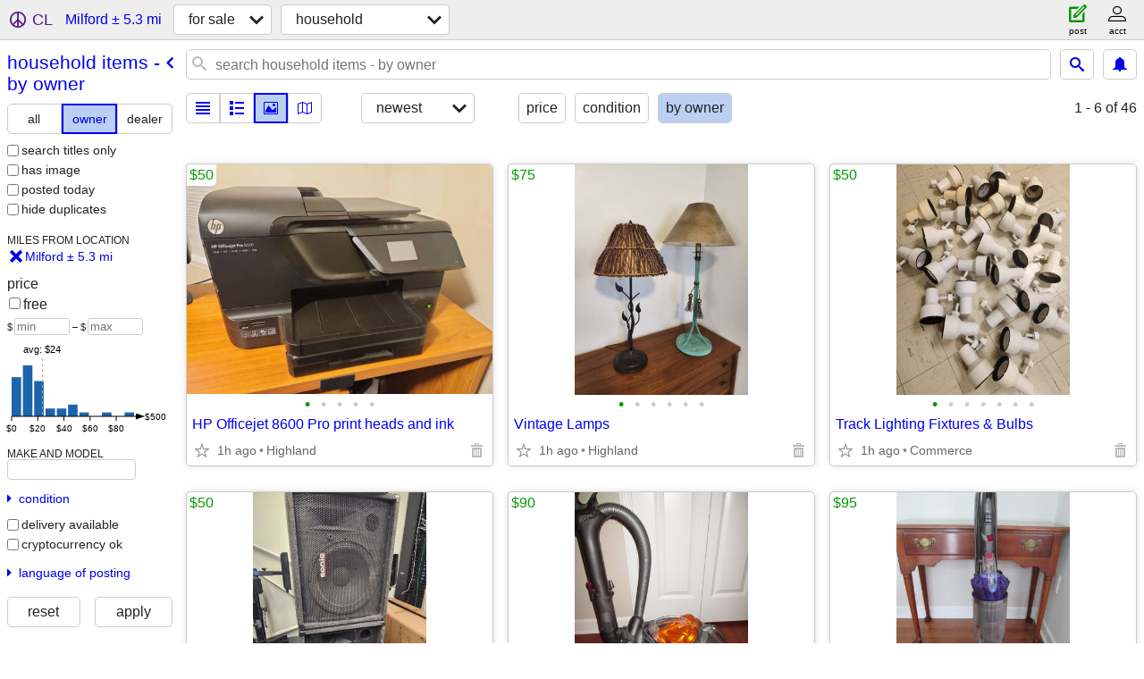

--- FILE ---
content_type: text/html; charset=utf-8
request_url: https://annarbor.craigslist.org/search/milford-mi/hsa?purveyor=owner
body_size: 8897
content:
<!DOCTYPE html>
<html>
<head>
    
	<meta charset="UTF-8">
	<meta http-equiv="X-UA-Compatible" content="IE=Edge">
	<meta name="viewport" content="width=device-width,initial-scale=1">
	<meta property="og:site_name" content="craigslist">
	<meta name="twitter:card" content="preview">
	<meta property="og:title" content="Household Items For Sale By Owner near Milford, MI - craigslist">
	<meta name="description" content="Household Items For Sale By Owner near Milford, MI - craigslist">
	<meta property="og:description" content="Household Items For Sale By Owner near Milford, MI - craigslist">
	<meta property="og:url" content="https://annarbor.craigslist.org/search/milford-mi/hsa?purveyor=owner">
	<title>Household Items For Sale By Owner near Milford, MI - craigslist</title>
	<link rel="canonical" href="https://annarbor.craigslist.org/search/milford-mi/hsa?purveyor=owner">
	<link rel="alternate" href="https://annarbor.craigslist.org/search/milford-mi/hsa?purveyor=owner" hreflang="x-default">



    <link rel="icon" href="/favicon.ico" id="favicon" />

<script type="application/ld+json" id="ld_searchpage_data" >
    {"breadcrumb":{"itemListElement":[{"position":1,"name":"annarbor.craigslist.org","@type":"ListItem","item":"https://annarbor.craigslist.org"},{"item":"https://annarbor.craigslist.org/search/milford-mi/sss","@type":"ListItem","position":2,"name":"for sale"},{"position":3,"name":"household items - by owner","item":"https://annarbor.craigslist.org/search/milford-mi/hsa?purveyor=owner","@type":"ListItem"}],"@context":"https://schema.org","@type":"BreadcrumbList"},"contentLocation":{"@type":"City","containedIn":{"@type":"State","name":"MI"},"name":"Milford"},"description":"Household Items For Sale By Owner in Milford, MI","@type":"SearchResultsPage","@context":"https://schema.org"}
</script>


<script type="application/ld+json" id="ld_searchpage_results" >
    {"itemListElement":[{"@type":"ListItem","item":{"@context":"http://schema.org","image":["https://images.craigslist.org/01010_1XFglp2Y7ZJ_0CI0t2_600x450.jpg","https://images.craigslist.org/01515_dGmAmmFoj7T_0CI0t2_600x450.jpg","https://images.craigslist.org/00j0j_hSRgMu8vJjp_0CI0t2_600x450.jpg","https://images.craigslist.org/00u0u_iapwMnC6MZV_0t20CI_600x450.jpg","https://images.craigslist.org/00606_1casHqSNN8t_0CI0t2_600x450.jpg"],"name":"HP Officejet 8600 Pro print heads and ink","offers":{"@type":"Offer","priceCurrency":"USD","availableAtOrFrom":{"geo":{"@type":"GeoCoordinates","longitude":-83.5891324375887,"latitude":42.6545145627554},"address":{"postalCode":"","streetAddress":"","addressLocality":"Highland","addressCountry":"","@type":"PostalAddress","addressRegion":"MI"},"@type":"Place"},"price":"50.00"},"@type":"Product","description":""},"position":"0"},{"@type":"ListItem","item":{"@type":"Product","description":"","offers":{"price":"75.00","availableAtOrFrom":{"geo":{"@type":"GeoCoordinates","longitude":-83.5891324375887,"latitude":42.6545145627554},"@type":"Place","address":{"addressRegion":"MI","@type":"PostalAddress","addressCountry":"","addressLocality":"Highland","streetAddress":"","postalCode":""}},"priceCurrency":"USD","@type":"Offer"},"name":"Vintage Lamps","@context":"http://schema.org","image":["https://images.craigslist.org/00S0S_eSrEkVVsAVw_0t20CI_600x450.jpg","https://images.craigslist.org/00L0L_eDaz5JldQyV_0CI0t2_600x450.jpg","https://images.craigslist.org/00w0w_1ZShZ1Fq10N_0t20CI_600x450.jpg","https://images.craigslist.org/00H0H_edT77pqlDBw_0t20CI_600x450.jpg","https://images.craigslist.org/00l0l_gFAMcSqpDC5_0t20CI_600x450.jpg","https://images.craigslist.org/00W0W_hy9XGtZBTWj_0t20CI_600x450.jpg"]},"position":"1"},{"position":"2","item":{"offers":{"price":"50.00","availableAtOrFrom":{"@type":"Place","address":{"@type":"PostalAddress","addressRegion":"MI","postalCode":"","streetAddress":"","addressLocality":"Highland","addressCountry":""},"geo":{"longitude":-83.5891324375887,"latitude":42.6545145627554,"@type":"GeoCoordinates"}},"priceCurrency":"USD","@type":"Offer"},"description":"","@type":"Product","image":["https://images.craigslist.org/00202_7WUJRT4HFlo_0t20CI_600x450.jpg","https://images.craigslist.org/00202_250RcEz5gxP_0t20CI_600x450.jpg","https://images.craigslist.org/00808_gSgato2CmrA_0t20CI_600x450.jpg","https://images.craigslist.org/00J0J_8JSazjNNIl1_0t20CI_600x450.jpg","https://images.craigslist.org/00n0n_6GMvDKhKGhb_0t20CI_600x450.jpg","https://images.craigslist.org/00q0q_cuwX8Dk6nY4_0t20CI_600x450.jpg","https://images.craigslist.org/00Z0Z_5HWR7NsZiLh_0t20CI_600x450.jpg"],"@context":"http://schema.org","name":"Track Lighting Fixtures & Bulbs"},"@type":"ListItem"},{"@type":"ListItem","item":{"offers":{"priceCurrency":"USD","@type":"Offer","availableAtOrFrom":{"geo":{"@type":"GeoCoordinates","latitude":42.6545145627554,"longitude":-83.5891324375887},"address":{"@type":"PostalAddress","addressRegion":"MI","postalCode":"","streetAddress":"","addressCountry":"","addressLocality":"Highland"},"@type":"Place"},"price":"50.00"},"description":"","@type":"Product","name":"Sonic Music Amplifier Monitors (2)","@context":"http://schema.org","image":["https://images.craigslist.org/00j0j_gUmJDZPfQG0_0t20CI_600x450.jpg","https://images.craigslist.org/00F0F_a3KpjMwdv05_0t20CI_600x450.jpg","https://images.craigslist.org/00S0S_fvx0vp0I0Sf_0t20CI_600x450.jpg","https://images.craigslist.org/00n0n_lHZwExyzzL7_0t20CI_600x450.jpg"]},"position":"3"},{"position":"4","@type":"ListItem","item":{"image":["https://images.craigslist.org/00M0M_k2GVobFemR3_0lM0t2_600x450.jpg","https://images.craigslist.org/00J0J_BUBiTo5VAN_0CI0t2_600x450.jpg","https://images.craigslist.org/00M0M_18Fja7rbatY_0CI0t2_600x450.jpg","https://images.craigslist.org/01111_4OAhL3U8Zj6_0t20CI_600x450.jpg","https://images.craigslist.org/00O0O_f180ouQyb66_0CI0t2_600x450.jpg"],"@context":"http://schema.org","name":"Dyson Canister Vacuum","@type":"Product","description":"","offers":{"priceCurrency":"USD","@type":"Offer","price":"90.00","availableAtOrFrom":{"@type":"Place","address":{"postalCode":"","addressCountry":"","addressLocality":"New Hudson","streetAddress":"","@type":"PostalAddress","addressRegion":"MI"},"geo":{"@type":"GeoCoordinates","latitude":42.511930577698,"longitude":-83.6160431193089}}}}},{"item":{"description":"","@type":"Product","offers":{"priceCurrency":"USD","@type":"Offer","availableAtOrFrom":{"geo":{"@type":"GeoCoordinates","longitude":-83.615824822389,"latitude":42.5225858738134},"address":{"addressRegion":"MI","@type":"PostalAddress","streetAddress":"","addressCountry":"","addressLocality":"New Hudson","postalCode":""},"@type":"Place"},"price":"95.00"},"name":"Dyson Ball Animal Vacuum - Clean","@context":"http://schema.org","image":["https://images.craigslist.org/00M0M_bHLtT0tSRjP_0lM0t2_600x450.jpg","https://images.craigslist.org/00r0r_9r9xhU4PxU_0CI0t2_600x450.jpg","https://images.craigslist.org/00N0N_d326F7wWFfe_0lM0t2_600x450.jpg","https://images.craigslist.org/00O0O_hGp5l5fqoPL_0lM0t2_600x450.jpg","https://images.craigslist.org/00E0E_ehP3gu16t0O_0lM0t2_600x450.jpg"]},"@type":"ListItem","position":"5"},{"@type":"ListItem","item":{"name":"Carpet Cleaner","@context":"http://schema.org","image":["https://images.craigslist.org/00G0G_4ohmaY4Ik7g_0lM0t2_600x450.jpg","https://images.craigslist.org/00V0V_fnOam8LTiZ0_0CI0t2_600x450.jpg","https://images.craigslist.org/00D0D_sezRWqzgai_0lM0t2_600x450.jpg","https://images.craigslist.org/00r0r_KKoCTO6HQt_0lM0t2_600x450.jpg","https://images.craigslist.org/00R0R_hHQKVEbvA4E_0CI0t2_600x450.jpg","https://images.craigslist.org/00Z0Z_Ms0A0HlVhm_0lM0t2_600x450.jpg"],"description":"","@type":"Product","offers":{"availableAtOrFrom":{"@type":"Place","address":{"addressRegion":"MI","@type":"PostalAddress","streetAddress":"","addressLocality":"New Hudson","addressCountry":"","postalCode":""},"geo":{"latitude":42.5226987464991,"longitude":-83.6162574055243,"@type":"GeoCoordinates"}},"price":"20.00","@type":"Offer","priceCurrency":"USD"}},"position":"6"},{"item":{"offers":{"priceCurrency":"USD","@type":"Offer","price":"20.00","availableAtOrFrom":{"geo":{"@type":"GeoCoordinates","longitude":-83.5923971511051,"latitude":42.5757999019911},"address":{"addressLocality":"Milford","addressCountry":"","streetAddress":"","postalCode":"","addressRegion":"MI","@type":"PostalAddress"},"@type":"Place"}},"@type":"Product","description":"","@context":"http://schema.org","image":["https://images.craigslist.org/00707_iIKJiIDXD8j_0CI0t2_600x450.jpg","https://images.craigslist.org/00202_66EPf6xNfur_0uY0ej_600x450.jpg"],"name":"Bag sealer"},"@type":"ListItem","position":"7"},{"item":{"image":["https://images.craigslist.org/00B0B_7phMWAn1iPj_0CI0t2_600x450.jpg","https://images.craigslist.org/00j0j_bnxZVmTTVTS_0t20CI_600x450.jpg"],"@context":"http://schema.org","name":"Collectors plates","offers":{"price":"20.00","availableAtOrFrom":{"@type":"Place","address":{"streetAddress":"","addressCountry":"","addressLocality":"Milford","postalCode":"","addressRegion":"MI","@type":"PostalAddress"},"geo":{"latitude":42.5757999019911,"longitude":-83.5923971511051,"@type":"GeoCoordinates"}},"priceCurrency":"USD","@type":"Offer"},"description":"","@type":"Product"},"@type":"ListItem","position":"8"},{"@type":"ListItem","item":{"description":"","@type":"Product","offers":{"priceCurrency":"USD","@type":"Offer","availableAtOrFrom":{"geo":{"@type":"GeoCoordinates","longitude":-83.5923971511051,"latitude":42.5757999019911},"@type":"Place","address":{"streetAddress":"","addressLocality":"Milford","addressCountry":"","postalCode":"","addressRegion":"MI","@type":"PostalAddress"}},"price":"10.00"},"@context":"http://schema.org","image":["https://images.craigslist.org/00e0e_1atiZqJ4EQ7_0dq0t2_600x450.jpg"],"name":"Bakeware"},"position":"9"},{"position":"10","item":{"@type":"Product","description":"","offers":{"priceCurrency":"USD","@type":"Offer","price":"15.00","availableAtOrFrom":{"address":{"postalCode":"","streetAddress":"","addressLocality":"Milford","addressCountry":"","@type":"PostalAddress","addressRegion":"MI"},"@type":"Place","geo":{"latitude":42.5757999019911,"longitude":-83.5923971511051,"@type":"GeoCoordinates"}}},"@context":"http://schema.org","image":["https://images.craigslist.org/00D0D_74zKe83LDOv_0t20CI_600x450.jpg","https://images.craigslist.org/01717_5QLGg6B5Htp_0t20CI_600x450.jpg","https://images.craigslist.org/00V0V_fbwSOGZNSwK_0t20CI_600x450.jpg"],"name":"Food protecter server"},"@type":"ListItem"},{"position":"11","item":{"name":"Cookie pro","@context":"http://schema.org","image":["https://images.craigslist.org/00i0i_jonpCANdgGz_0dq0t2_600x450.jpg"],"description":"","@type":"Product","offers":{"priceCurrency":"USD","@type":"Offer","availableAtOrFrom":{"@type":"Place","address":{"@type":"PostalAddress","addressRegion":"MI","postalCode":"","addressLocality":"Milford","addressCountry":"","streetAddress":""},"geo":{"@type":"GeoCoordinates","longitude":-83.5923971511051,"latitude":42.5757999019911}},"price":"5.00"}},"@type":"ListItem"},{"@type":"ListItem","item":{"name":"Muffin tins  1 mini 1 large","image":["https://images.craigslist.org/00s0s_1CH3qwdRIvs_0t20CI_600x450.jpg"],"@context":"http://schema.org","offers":{"price":"5.00","availableAtOrFrom":{"address":{"addressRegion":"MI","@type":"PostalAddress","streetAddress":"","addressLocality":"Milford","addressCountry":"","postalCode":""},"@type":"Place","geo":{"latitude":42.5757999019911,"longitude":-83.5923971511051,"@type":"GeoCoordinates"}},"@type":"Offer","priceCurrency":"USD"},"description":"","@type":"Product"},"position":"12"},{"item":{"name":"Holder for plates a flatware","@context":"http://schema.org","image":["https://images.craigslist.org/00R0R_iovgDUSi8xF_0CI0t2_600x450.jpg","https://images.craigslist.org/01010_5BbQWCDnhlU_0t20CI_600x450.jpg"],"description":"","@type":"Product","offers":{"priceCurrency":"USD","@type":"Offer","availableAtOrFrom":{"@type":"Place","address":{"postalCode":"","streetAddress":"","addressCountry":"","addressLocality":"Milford","@type":"PostalAddress","addressRegion":"MI"},"geo":{"@type":"GeoCoordinates","latitude":42.5757999019911,"longitude":-83.5923971511051}},"price":"10.00"}},"@type":"ListItem","position":"13"},{"item":{"name":"Cupcake holder","image":["https://images.craigslist.org/00808_8JWp1LLcTkN_0dq0t2_600x450.jpg"],"@context":"http://schema.org","offers":{"price":"5.00","availableAtOrFrom":{"address":{"addressRegion":"MI","@type":"PostalAddress","addressCountry":"","addressLocality":"Milford","streetAddress":"","postalCode":""},"@type":"Place","geo":{"@type":"GeoCoordinates","latitude":42.5757999019911,"longitude":-83.5923971511051}},"@type":"Offer","priceCurrency":"USD"},"@type":"Product","description":""},"@type":"ListItem","position":"14"},{"position":"15","@type":"ListItem","item":{"@type":"Product","description":"","offers":{"@type":"Offer","priceCurrency":"USD","availableAtOrFrom":{"address":{"@type":"PostalAddress","addressRegion":"MI","postalCode":"","addressLocality":"Wixom","addressCountry":"","streetAddress":""},"@type":"Place","geo":{"longitude":-83.5765989858209,"latitude":42.5232178462614,"@type":"GeoCoordinates"}},"price":"40.00"},"@context":"http://schema.org","image":["https://images.craigslist.org/00G0G_amqaJiOxIno_0CI0pE_600x450.jpg","https://images.craigslist.org/00Z0Z_73gDIZQcExw_0CI0pE_600x450.jpg","https://images.craigslist.org/01414_66dOVHfBMwa_0CI0pE_600x450.jpg","https://images.craigslist.org/00O0O_d6OxEIgMvEs_0CI0pE_600x450.jpg","https://images.craigslist.org/00D0D_igFacra30tu_0t20CI_600x450.jpg","https://images.craigslist.org/01414_lydooivNq9_0t20CI_600x450.jpg","https://images.craigslist.org/00s0s_1OuNkOKsgnh_0t20CI_600x450.jpg"],"name":"ARSTAR 19 x 19 x 8.5 Brand New Bathroom Sink with 4” Centerset"}},{"@type":"ListItem","item":{"name":"HUGE Round  Bucket","image":["https://images.craigslist.org/00I0I_hQxBEeTEY8O_0t20CI_600x450.jpg"],"@context":"http://schema.org","description":"","@type":"Product","offers":{"@type":"Offer","priceCurrency":"USD","availableAtOrFrom":{"address":{"addressRegion":"MI","@type":"PostalAddress","streetAddress":"","addressCountry":"","addressLocality":"Milford","postalCode":""},"@type":"Place","geo":{"latitude":42.6020001160455,"longitude":-83.6508021769065,"@type":"GeoCoordinates"}},"price":"10.00"}},"position":"16"},{"position":"17","item":{"name":"Light Bulb Remover","@context":"http://schema.org","image":["https://images.craigslist.org/00000_8CcWo5pmAVF_0qk0jK_600x450.jpg"],"description":"","@type":"Product","offers":{"priceCurrency":"USD","@type":"Offer","availableAtOrFrom":{"geo":{"longitude":-83.6508021769065,"latitude":42.6020001160455,"@type":"GeoCoordinates"},"@type":"Place","address":{"addressRegion":"MI","@type":"PostalAddress","addressCountry":"","addressLocality":"Milford","streetAddress":"","postalCode":""}},"price":"7.00"}},"@type":"ListItem"},{"position":"18","item":{"description":"","@type":"Product","offers":{"priceCurrency":"USD","@type":"Offer","availableAtOrFrom":{"geo":{"latitude":42.6020001160455,"longitude":-83.6508021769065,"@type":"GeoCoordinates"},"address":{"addressRegion":"MI","@type":"PostalAddress","addressCountry":"","addressLocality":"Milford","streetAddress":"","postalCode":""},"@type":"Place"},"price":"250.00"},"image":["https://images.craigslist.org/00O0O_9yUgK3PnH47_0CI0t2_600x450.jpg"],"@context":"http://schema.org","name":"Wool Oriental Rug 5' x 8'"},"@type":"ListItem"},{"@type":"ListItem","item":{"@context":"http://schema.org","image":["https://images.craigslist.org/00M0M_fvx2TGsIziN_0wv0on_600x450.jpg","https://images.craigslist.org/00s0s_lAt6pgIOuKG_0lM0t2_600x450.jpg","https://images.craigslist.org/01515_ieyBU4ReUkg_0ww0oo_600x450.jpg"],"name":"Lazy Susan 5 AC Extension Outlet","description":"","@type":"Product","offers":{"availableAtOrFrom":{"geo":{"latitude":42.6020001160455,"longitude":-83.6508021769065,"@type":"GeoCoordinates"},"address":{"@type":"PostalAddress","addressRegion":"MI","postalCode":"","addressCountry":"","addressLocality":"Milford","streetAddress":""},"@type":"Place"},"price":"20.00","priceCurrency":"USD","@type":"Offer"}},"position":"19"},{"position":"20","item":{"description":"","@type":"Product","offers":{"priceCurrency":"USD","@type":"Offer","availableAtOrFrom":{"@type":"Place","address":{"addressRegion":"MI","@type":"PostalAddress","streetAddress":"","addressCountry":"","addressLocality":"Milford","postalCode":""},"geo":{"@type":"GeoCoordinates","latitude":42.6020001160455,"longitude":-83.6508021769065}},"price":"40.00"},"@context":"http://schema.org","image":["https://images.craigslist.org/00c0c_2tuKepbGz3_0lM0t2_600x450.jpg","https://images.craigslist.org/00404_er3WaoJqg7j_0lM0t2_600x450.jpg","https://images.craigslist.org/00X0X_4EDc9OHT0Q9_0lM0t2_600x450.jpg","https://images.craigslist.org/00j0j_dZOsU5Si5cy_0lM0t2_600x450.jpg"],"name":"Faux floral spray"},"@type":"ListItem"},{"position":"21","@type":"ListItem","item":{"name":"Vintage Packerware Chip and Dip Bowl","@context":"http://schema.org","image":["https://images.craigslist.org/00N0N_eL650SjPFv3_04d04d_600x450.jpg","https://images.craigslist.org/01515_fLdtp2GjA0M_04c04c_600x450.jpg","https://images.craigslist.org/00909_3tYjODEGKhF_04d04d_600x450.jpg","https://images.craigslist.org/00000_2Vhg4dvQ7Cf_04d04d_600x450.jpg"],"@type":"Product","description":"","offers":{"priceCurrency":"USD","@type":"Offer","availableAtOrFrom":{"@type":"Place","address":{"addressCountry":"","addressLocality":"Milford","streetAddress":"","postalCode":"","addressRegion":"MI","@type":"PostalAddress"},"geo":{"longitude":-83.5923971511051,"latitude":42.5757999019911,"@type":"GeoCoordinates"}},"price":"15.00"}}},{"@type":"ListItem","item":{"@type":"Product","description":"","offers":{"price":"15.00","availableAtOrFrom":{"address":{"postalCode":"","addressLocality":"Milford","addressCountry":"","streetAddress":"","@type":"PostalAddress","addressRegion":"MI"},"@type":"Place","geo":{"@type":"GeoCoordinates","latitude":42.5757999019911,"longitude":-83.5923971511051}},"priceCurrency":"USD","@type":"Offer"},"name":"Oversized Beaded Serving Platters (NEW)","@context":"http://schema.org","image":["https://images.craigslist.org/00h0h_hRtgWideKon_0fu08I_600x450.jpg","https://images.craigslist.org/00F0F_lY9AcvZ8vde_0fu08I_600x450.jpg","https://images.craigslist.org/00J0J_gK2Is5VZsfi_0fu08I_600x450.jpg","https://images.craigslist.org/01313_gSoKjmjE7kG_0fu08I_600x450.jpg","https://images.craigslist.org/00n0n_jHAQNiMEaNY_0fu08I_600x450.jpg"]},"position":"22"},{"position":"23","item":{"offers":{"availableAtOrFrom":{"geo":{"longitude":-83.5923971511051,"latitude":42.5757999019911,"@type":"GeoCoordinates"},"@type":"Place","address":{"streetAddress":"","addressLocality":"Milford","addressCountry":"","postalCode":"","addressRegion":"MI","@type":"PostalAddress"}},"price":"30.00","@type":"Offer","priceCurrency":"USD"},"@type":"Product","description":"","name":"Pampered Chef Mixing Bowl","image":["https://images.craigslist.org/00000_c6wZMpUpMgw_08I0fu_600x450.jpg","https://images.craigslist.org/00A0A_bDO9gHVLPIO_08I0fu_600x450.jpg","https://images.craigslist.org/00v0v_8FgIfQesGeW_08I0fu_600x450.jpg","https://images.craigslist.org/00I0I_bopWLFpgpgu_08I0fu_600x450.jpg"],"@context":"http://schema.org"},"@type":"ListItem"},{"item":{"offers":{"priceCurrency":"USD","@type":"Offer","price":"15.00","availableAtOrFrom":{"geo":{"@type":"GeoCoordinates","latitude":42.5757999019911,"longitude":-83.5923971511051},"address":{"addressLocality":"Milford","addressCountry":"","streetAddress":"","postalCode":"","addressRegion":"MI","@type":"PostalAddress"},"@type":"Place"}},"@type":"Product","description":"","name":"Mini Crocks","image":["https://images.craigslist.org/00D0D_ELCtLgz6k7_08I0fu_600x450.jpg","https://images.craigslist.org/00505_epu8xtSRffU_08I0fu_600x450.jpg"],"@context":"http://schema.org"},"@type":"ListItem","position":"24"},{"position":"25","@type":"ListItem","item":{"image":["https://images.craigslist.org/00A0A_el7mN8Dymfa_08I0fu_600x450.jpg"],"@context":"http://schema.org","name":"Kool-Aid Pitcher","offers":{"priceCurrency":"USD","@type":"Offer","price":"15.00","availableAtOrFrom":{"geo":{"@type":"GeoCoordinates","latitude":42.5757999019911,"longitude":-83.5923971511051},"address":{"@type":"PostalAddress","addressRegion":"MI","postalCode":"","streetAddress":"","addressCountry":"","addressLocality":"Milford"},"@type":"Place"}},"description":"","@type":"Product"}},{"@type":"ListItem","item":{"image":["https://images.craigslist.org/00h0h_gPBrGhHfVu8_08I0fu_600x450.jpg","https://images.craigslist.org/00z0z_fXU8o25Bd3l_08I0fu_600x450.jpg"],"@context":"http://schema.org","name":"Egg Dishes (NEW)","offers":{"availableAtOrFrom":{"@type":"Place","address":{"@type":"PostalAddress","addressRegion":"MI","postalCode":"","addressLocality":"Milford","addressCountry":"","streetAddress":""},"geo":{"@type":"GeoCoordinates","latitude":42.5757999019911,"longitude":-83.5923971511051}},"price":"7.00","@type":"Offer","priceCurrency":"USD"},"description":"","@type":"Product"},"position":"26"},{"item":{"@type":"Product","description":"","offers":{"priceCurrency":"USD","@type":"Offer","price":"30.00","availableAtOrFrom":{"geo":{"latitude":42.5757999019911,"longitude":-83.5923971511051,"@type":"GeoCoordinates"},"address":{"streetAddress":"","addressCountry":"","addressLocality":"Milford","postalCode":"","addressRegion":"MI","@type":"PostalAddress"},"@type":"Place"}},"@context":"http://schema.org","image":["https://images.craigslist.org/00r0r_hBNlcBRcnMl_04d04d_600x450.jpg","https://images.craigslist.org/00000_du6rUW8aOQw_04d04d_600x450.jpg","https://images.craigslist.org/00Z0Z_86hBr3moYdl_04d04d_600x450.jpg"],"name":"Marble Based Cheese Dome"},"@type":"ListItem","position":"27"},{"position":"28","@type":"ListItem","item":{"image":["https://images.craigslist.org/00b0b_cZEsVWRa1Lf_0fu0nS_600x450.jpg","https://images.craigslist.org/00o0o_dvLe4A524mm_0rv0fu_600x450.jpg","https://images.craigslist.org/00T0T_9QMY3gQEwaI_0rv0fu_600x450.jpg","https://images.craigslist.org/00m0m_3HVNulbi7ee_0fu0ij_600x450.jpg","https://images.craigslist.org/00t0t_a5Fulcv6JsA_0fu0oX_600x450.jpg","https://images.craigslist.org/00b0b_OJRi6TX6L3_0rv0fu_600x450.jpg","https://images.craigslist.org/00I0I_jday0Hu2EAf_0fu0rv_600x450.jpg"],"@context":"http://schema.org","name":"Umbra Drying Rack w/Mat","description":"","@type":"Product","offers":{"price":"10.00","availableAtOrFrom":{"geo":{"longitude":-83.5923971511051,"latitude":42.5757999019911,"@type":"GeoCoordinates"},"@type":"Place","address":{"addressRegion":"MI","@type":"PostalAddress","streetAddress":"","addressLocality":"Milford","addressCountry":"","postalCode":""}},"@type":"Offer","priceCurrency":"USD"}}},{"position":"29","@type":"ListItem","item":{"@context":"http://schema.org","image":["https://images.craigslist.org/00G0G_eRN3b2Vo8Xh_0fu08I_600x450.jpg","https://images.craigslist.org/00H0H_7FRvbSFVvxO_0eP08I_600x450.jpg","https://images.craigslist.org/00m0m_ikSJMW5MfYJ_0fu08I_600x450.jpg","https://images.craigslist.org/00J0J_dDdBRy8HECH_0fu08I_600x450.jpg","https://images.craigslist.org/00C0C_4sXyTE2z5Fm_0fu08I_600x450.jpg","https://images.craigslist.org/00I0I_klgBGYNo8NC_0fu08I_600x450.jpg","https://images.craigslist.org/00303_lsbFJ9NgPtt_0fu08I_600x450.jpg","https://images.craigslist.org/00v0v_jLvZesG28R6_0fu08I_600x450.jpg","https://images.craigslist.org/00m0m_cqcutfSr0IO_08I0fu_600x450.jpg","https://images.craigslist.org/00P0P_59sYypleT7H_0dG0oj_600x450.jpg"],"name":"Nikko Christmas Dishes","offers":{"priceCurrency":"USD","@type":"Offer","price":"500.00","availableAtOrFrom":{"address":{"@type":"PostalAddress","addressRegion":"MI","postalCode":"","addressLocality":"Milford","addressCountry":"","streetAddress":""},"@type":"Place","geo":{"latitude":42.5757999019911,"longitude":-83.5923971511051,"@type":"GeoCoordinates"}}},"@type":"Product","description":""}},{"@type":"ListItem","item":{"offers":{"availableAtOrFrom":{"geo":{"@type":"GeoCoordinates","longitude":-83.5923971511051,"latitude":42.5757999019911},"address":{"@type":"PostalAddress","addressRegion":"MI","postalCode":"","streetAddress":"","addressLocality":"Milford","addressCountry":""},"@type":"Place"},"price":"8.00","@type":"Offer","priceCurrency":"USD"},"@type":"Product","description":"","name":"Y2K Champagne Flutes","@context":"http://schema.org","image":["https://images.craigslist.org/01414_iNpzZQlfaqJ_0fu0rx_600x450.jpg","https://images.craigslist.org/00O0O_5rXiXydjp2n_0fu0rx_600x450.jpg"]},"position":"30"},{"item":{"name":"Rae Dunn Artisan Collection by Magenta","@context":"http://schema.org","image":["https://images.craigslist.org/00101_1PD2gHlNont_0fu0ip_600x450.jpg","https://images.craigslist.org/00U0U_kYWm0FM32j3_0fu0l4_600x450.jpg","https://images.craigslist.org/00O0O_bU4ucfZqlqq_08n0dK_600x450.jpg","https://images.craigslist.org/01515_3QFkmrgIpWD_08z0fe_600x450.jpg"],"description":"","@type":"Product","offers":{"priceCurrency":"USD","@type":"Offer","price":"7.00","availableAtOrFrom":{"address":{"@type":"PostalAddress","addressRegion":"MI","postalCode":"","addressCountry":"","addressLocality":"Milford","streetAddress":""},"@type":"Place","geo":{"latitude":42.5757999019911,"longitude":-83.5923971511051,"@type":"GeoCoordinates"}}}},"@type":"ListItem","position":"31"},{"@type":"ListItem","item":{"description":"","@type":"Product","offers":{"availableAtOrFrom":{"geo":{"longitude":-83.5923971511051,"latitude":42.5757999019911,"@type":"GeoCoordinates"},"address":{"addressRegion":"MI","@type":"PostalAddress","streetAddress":"","addressLocality":"Milford","addressCountry":"","postalCode":""},"@type":"Place"},"price":"10.00","priceCurrency":"USD","@type":"Offer"},"name":"Starbucks Ceramic Drink Tumblers","@context":"http://schema.org","image":["https://images.craigslist.org/00B0B_7gXDSiMHiTu_0fu0m9_600x450.jpg","https://images.craigslist.org/00c0c_jlrsxzqGwc1_0fu0iX_600x450.jpg","https://images.craigslist.org/01313_6usfkbvrf0w_0fu0kf_600x450.jpg","https://images.craigslist.org/00M0M_3iq7Wg5JIq2_0cv0kz_600x450.jpg","https://images.craigslist.org/00Y0Y_b9k0AW6vJRO_0eK0j9_600x450.jpg","https://images.craigslist.org/00D0D_heY7yNwQKrQ_0fu0jC_600x450.jpg"]},"position":"32"},{"position":"33","@type":"ListItem","item":{"name":"Wicker Basket (NEW)","@context":"http://schema.org","image":["https://images.craigslist.org/00c0c_6Yn6y6KTuau_0fu0f8_600x450.jpg","https://images.craigslist.org/00t0t_9e7QlG51puk_0fu0rx_600x450.jpg"],"description":"","@type":"Product","offers":{"price":"7.00","availableAtOrFrom":{"geo":{"@type":"GeoCoordinates","latitude":42.5757999019911,"longitude":-83.5923971511051},"@type":"Place","address":{"postalCode":"","addressCountry":"","addressLocality":"Milford","streetAddress":"","@type":"PostalAddress","addressRegion":"MI"}},"priceCurrency":"USD","@type":"Offer"}}},{"@type":"ListItem","item":{"name":"Modern Makeup Mirror","image":["https://images.craigslist.org/00p0p_2gEwhRjgo9S_06s084_600x450.jpg","https://images.craigslist.org/01515_dSiADjVkLUl_0fu08I_600x450.jpg","https://images.craigslist.org/00h0h_a8YDvDNvrcV_0fu08I_600x450.jpg"],"@context":"http://schema.org","description":"","@type":"Product","offers":{"price":"20.00","availableAtOrFrom":{"@type":"Place","address":{"addressRegion":"MI","@type":"PostalAddress","addressLocality":"Milford","addressCountry":"","streetAddress":"","postalCode":""},"geo":{"latitude":42.5757999019911,"longitude":-83.5923971511051,"@type":"GeoCoordinates"}},"@type":"Offer","priceCurrency":"USD"}},"position":"34"},{"position":"35","@type":"ListItem","item":{"name":"Wreath Christmas platter","image":["https://images.craigslist.org/00z0z_mpTRd467R8_0CI0t2_600x450.jpg","https://images.craigslist.org/01313_3cVnoIrb8eJ_0t20CI_600x450.jpg"],"@context":"http://schema.org","offers":{"priceCurrency":"USD","@type":"Offer","availableAtOrFrom":{"geo":{"@type":"GeoCoordinates","longitude":-83.6508021769065,"latitude":42.6020001160455},"@type":"Place","address":{"@type":"PostalAddress","addressRegion":"MI","postalCode":"","addressLocality":"Milford","addressCountry":"","streetAddress":""}},"price":"20.00"},"description":"","@type":"Product"}},{"@type":"ListItem","item":{"@type":"Product","description":"","offers":{"availableAtOrFrom":{"@type":"Place","address":{"addressRegion":"MI","@type":"PostalAddress","addressLocality":"Milford","addressCountry":"","streetAddress":"","postalCode":""},"geo":{"@type":"GeoCoordinates","longitude":-83.6508021769065,"latitude":42.6020001160455}},"price":"20.00","@type":"Offer","priceCurrency":"USD"},"@context":"http://schema.org","image":["https://images.craigslist.org/00x0x_ddvUJbEufa8_0CI0t2_600x450.jpg","https://images.craigslist.org/00B0B_9YMQUTFJZ1M_0CI0t2_600x450.jpg","https://images.craigslist.org/00o0o_4iphihexwa1_0t20CI_600x450.jpg","https://images.craigslist.org/00s0s_gKxpYLZ5Wvy_0t20CI_600x450.jpg"],"name":"Christmas platter"},"position":"36"},{"@type":"ListItem","item":{"name":"Christmas platter","@context":"http://schema.org","image":["https://images.craigslist.org/00n0n_l9db3QIk5ri_0CI0t2_600x450.jpg","https://images.craigslist.org/00101_lNjO6VCGfrE_0CI0t2_600x450.jpg","https://images.craigslist.org/00Z0Z_cooBXOR373Q_0CI0t2_600x450.jpg"],"offers":{"priceCurrency":"USD","@type":"Offer","availableAtOrFrom":{"geo":{"@type":"GeoCoordinates","latitude":42.6020001160455,"longitude":-83.6508021769065},"@type":"Place","address":{"addressCountry":"","addressLocality":"Milford","streetAddress":"","postalCode":"","addressRegion":"MI","@type":"PostalAddress"}},"price":"20.00"},"@type":"Product","description":""},"position":"37"},{"item":{"@type":"Product","description":"","offers":{"@type":"Offer","priceCurrency":"USD","price":"60.00","availableAtOrFrom":{"geo":{"@type":"GeoCoordinates","latitude":42.6020001160455,"longitude":-83.6508021769065},"@type":"Place","address":{"addressCountry":"","addressLocality":"Milford","streetAddress":"","postalCode":"","addressRegion":"MI","@type":"PostalAddress"}}},"image":["https://images.craigslist.org/00C0C_fe8vUFsK2V9_0t20CI_600x450.jpg","https://images.craigslist.org/00Y0Y_5T6hF2ib6Tr_0t20CI_600x450.jpg","https://images.craigslist.org/00O0O_8xkhYxLOpUi_0t20CI_600x450.jpg"],"@context":"http://schema.org","name":"3ft in diameter winter/Christmas wreath"},"@type":"ListItem","position":"38"},{"item":{"description":"","@type":"Product","offers":{"priceCurrency":"USD","@type":"Offer","availableAtOrFrom":{"@type":"Place","address":{"@type":"PostalAddress","addressRegion":"MI","postalCode":"","streetAddress":"","addressCountry":"","addressLocality":"Milford"},"geo":{"longitude":-83.6508021769065,"latitude":42.6020001160455,"@type":"GeoCoordinates"}},"price":"15.00"},"name":"Metal swirl and flower wall art","image":["https://images.craigslist.org/00000_lOUP7nKHMRu_0CI0t2_600x450.jpg","https://images.craigslist.org/00I0I_uUK7bkSET5_0CI0t2_600x450.jpg"],"@context":"http://schema.org"},"@type":"ListItem","position":"39"},{"item":{"description":"","@type":"Product","offers":{"availableAtOrFrom":{"@type":"Place","address":{"@type":"PostalAddress","addressRegion":"MI","postalCode":"","streetAddress":"","addressCountry":"","addressLocality":"Milford"},"geo":{"longitude":-83.6508021769065,"latitude":42.6020001160455,"@type":"GeoCoordinates"}},"price":"15.00","priceCurrency":"USD","@type":"Offer"},"name":"Cast iron looking wall art","image":["https://images.craigslist.org/01111_lUecHdbXjyL_0CI0t2_600x450.jpg","https://images.craigslist.org/00f0f_kNl5VDRlTMb_0CI0t2_600x450.jpg"],"@context":"http://schema.org"},"@type":"ListItem","position":"40"},{"item":{"@context":"http://schema.org","image":["https://images.craigslist.org/00T0T_hACMhs0sKSp_0t20CI_600x450.jpg","https://images.craigslist.org/00M0M_NVXmtRVl1b_0t20CI_600x450.jpg"],"name":"Jewel toned candle and rock decor","offers":{"@type":"Offer","priceCurrency":"USD","price":"10.00","availableAtOrFrom":{"geo":{"@type":"GeoCoordinates","latitude":42.6020001160455,"longitude":-83.6508021769065},"address":{"@type":"PostalAddress","addressRegion":"MI","postalCode":"","addressCountry":"","addressLocality":"Milford","streetAddress":""},"@type":"Place"}},"description":"","@type":"Product"},"@type":"ListItem","position":"41"},{"@type":"ListItem","item":{"offers":{"availableAtOrFrom":{"address":{"@type":"PostalAddress","addressRegion":"MI","postalCode":"","addressCountry":"","addressLocality":"Milford","streetAddress":""},"@type":"Place","geo":{"@type":"GeoCoordinates","latitude":42.5590007794388,"longitude":-83.606001460992}},"price":"100.00","priceCurrency":"USD","@type":"Offer"},"description":"","@type":"Product","name":"Door with hardware no glass","image":["https://images.craigslist.org/00R0R_cLUVG8WKBke_0t20CI_600x450.jpg"],"@context":"http://schema.org"},"position":"42"}],"@context":"https://schema.org","@type":"ItemList"}
</script>

    <style>
        body {
            font-family: sans-serif;
        }

        #no-js {
            position: fixed;
            z-index: 100000;
            top: 0;
            bottom: 0;
            left: 0;
            right: 0;
            overflow:auto;
            margin: 0;
            background: transparent;
        }

        #no-js h1 {
            margin: 0;
            padding: .5em;
            color: #00E;
            background-color: #cccccc;
        }

        #no-js  p {
            margin: 1em;
        }

        .no-js header,
        .no-js form,
        .no-js .tsb,
        .unsupported-browser header,
        .unsupported-browser form,
        .unsupported-browser .tsb {
            display: none;
        }

        #curtain {
            display: none;
            position: fixed;
            z-index: 9000;
            top: 0;
            bottom: 0;
            left: 0;
            right: 0;
            margin: 0;
            padding: 0;
            border: 0;
            background: transparent;
        }

        .show-curtain #curtain {
            display: block;
        }

        #curtain .cover,
        #curtain .content {
            position: absolute;
            display: block;
            top: 0;
            bottom: 0;
            left: 0;
            right: 0;
            margin: 0;
            padding: 0;
            border: 0;
        }

        #curtain .cover {
            z-index: 1;
            background-color: white;
        }

        .show-curtain #curtain .cover {
            opacity: 0.7;
        }

        .show-curtain.clear #curtain .cover {
            opacity: 0;
        }

        .show-curtain.opaque #curtain .cover {
            opacity: 1;
        }

        #curtain .content {
            z-index: 2;
            background: transparent;
            color: #00E;

            display: flex;
            flex-direction: column;
            justify-content: center;
            align-items: center;
        }

        .unrecoverable #curtain .content,
        .unsupported-browser #curtain .content {
            display: block;
            align-items: start;
        }

        #curtain h1 {
            margin: 0;
            padding: .5em;
            background-color: #cccccc;
        }

        #curtain  p {
            margin: 1em;
            color: black;
        }

        .pacify #curtain .icom-:after {
            content: "\eb23";
        }

        #curtain .text {
            display: none;
        }

        .loading #curtain .text.loading,
        .reading #curtain .text.reading,
        .writing #curtain .text.writing,
        .saving #curtain .text.saving,
        .searching #curtain .text.searching,
        .unrecoverable #curtain .text.unrecoverable,
        .message #curtain .text.message {
            display: block;
        }

        .unrecoverable #curtain .text.unrecoverable {
        }

        @keyframes rotate {
            from {
                transform: rotate(0deg);
            }
            to {
                transform: rotate(359deg);
            }
        }

        .pacify #curtain .icom- {
            font-size: 3em;
            animation: rotate 2s infinite linear;
        }
    </style>

    <style>
        body {
            margin: 0;
            border: 0;
            padding: 0;
        }

        ol.cl-static-search-results, .cl-static-header {
            display:none;
        }

        .no-js ol.cl-static-search-results, .no-js .cl-static-header {
            display:block;
        }
    </style>


</head>

<body  class="no-js"  >



    <div class="cl-content">
        <main>
        </main>
    </div>

    <div id="curtain">
        <div class="cover"></div>
        <div class="content">
            <div class="icom-"></div>
            <div class="text loading">loading</div>
            <div class="text reading">reading</div>
            <div class="text writing">writing</div>
            <div class="text saving">saving</div>
            <div class="text searching">searching</div>
            <div id="curtainText" class="text message"></div>
            <div class="text unrecoverable">
                 <p><a id="cl-unrecoverable-hard-refresh" href="#" onclick="location.reload(true);">refresh the page.</a></p>
             </div>
         </div>
    </div>



    <script>
        (function() {
            try {
                window.onpageshow = function(event) {
                    if (event.persisted && cl.upTime()>1000 && /iPhone/.test(navigator.userAgent)) {
                        window.location.reload();
                    }
                };

                window.addEventListener('DOMContentLoaded', function() {
                    document.body.classList.remove('no-js');
                });
                document.body.classList.remove('no-js');
            } catch(e) {
                console.log(e);
            }
        })();
    </script>

    
     
     <script src="https://www.craigslist.org/static/www/d58afecda5261cb9fcb91b2d144412254d004485.js" crossorigin="anonymous"></script>
     <script>
         window.cl.init(
             'https://www.craigslist.org/static/www/',
             '',
             'www',
             'search',
             {
'defaultLocale': "en_US",
'initialCategoryAbbr': "hsh",
'location': {"lat":42.584576,"url":"annarbor.craigslist.org","lon":-83.621666,"postal":"48380","city":"Milford","region":"MI","radius":5.3,"country":"US","areaId":172},
'seoLinks': 0
},
             0
         );
     </script>
     

    
    <iframe id="cl-local-storage" src="https://www.craigslist.org/static/www/localStorage-092e9f9e2f09450529e744902aa7cdb3a5cc868d.html" style="display:none;"></iframe>
    


    <script>
        window.cl.specialCurtainMessages = {
            unsupportedBrowser: [
                "We've detected you are using a browser that is missing critical features.",
                "Please visit craigslist from a modern browser."
            ],
            unrecoverableError: [
                "There was an error loading the page."
            ]
        };
    </script>
    <div class="cl-static-header">
        <a href="/">craigslist</a>
            <h1>Household Items For Sale By Owner in Milford, MI</h1>
    </div>

    <ol class="cl-static-search-results">
        <li class="cl-static-hub-links">
            <div>see also</div>
        </li>
        <li class="cl-static-search-result" title="HP Officejet 8600 Pro print heads and ink">
            <a href="https://detroit.craigslist.org/okl/hsh/d/highland-hp-officejet-8600-pro-print/7896135257.html">
                <div class="title">HP Officejet 8600 Pro print heads and ink</div>

                <div class="details">
                    <div class="price">$50</div>
                    <div class="location">
                        Highland
                    </div>
                </div>
            </a>
        </li>
        <li class="cl-static-search-result" title="Vintage Lamps">
            <a href="https://detroit.craigslist.org/okl/hsh/d/highland-vintage-lamps/7896133576.html">
                <div class="title">Vintage Lamps</div>

                <div class="details">
                    <div class="price">$75</div>
                    <div class="location">
                        Highland
                    </div>
                </div>
            </a>
        </li>
        <li class="cl-static-search-result" title="Track Lighting Fixtures &amp; Bulbs">
            <a href="https://detroit.craigslist.org/okl/hsh/d/highland-track-lighting-fixtures-bulbs/7894592377.html">
                <div class="title">Track Lighting Fixtures &amp; Bulbs</div>

                <div class="details">
                    <div class="price">$50</div>
                    <div class="location">
                        Commerce
                    </div>
                </div>
            </a>
        </li>
        <li class="cl-static-search-result" title="Sonic Music Amplifier Monitors (2)">
            <a href="https://detroit.craigslist.org/okl/hsh/d/highland-sonic-music-amplifier-monitors/7896584806.html">
                <div class="title">Sonic Music Amplifier Monitors (2)</div>

                <div class="details">
                    <div class="price">$50</div>
                    <div class="location">
                        Highland
                    </div>
                </div>
            </a>
        </li>
        <li class="cl-static-search-result" title="Dyson Canister Vacuum">
            <a href="https://detroit.craigslist.org/okl/hsh/d/new-hudson-dyson-canister-vacuum/7910927618.html">
                <div class="title">Dyson Canister Vacuum</div>

                <div class="details">
                    <div class="price">$90</div>
                    <div class="location">
                        Milford
                    </div>
                </div>
            </a>
        </li>
        <li class="cl-static-search-result" title="Dyson Ball Animal Vacuum - Clean">
            <a href="https://detroit.craigslist.org/okl/hsh/d/new-hudson-dyson-ball-animal-vacuum/7910729531.html">
                <div class="title">Dyson Ball Animal Vacuum - Clean</div>

                <div class="details">
                    <div class="price">$95</div>
                    <div class="location">
                        Milford
                    </div>
                </div>
            </a>
        </li>
        <li class="cl-static-search-result" title="Carpet Cleaner">
            <a href="https://detroit.craigslist.org/okl/hsh/d/new-hudson-carpet-cleaner/7910698538.html">
                <div class="title">Carpet Cleaner</div>

                <div class="details">
                    <div class="price">$20</div>
                    <div class="location">
                        Milford
                    </div>
                </div>
            </a>
        </li>
        <li class="cl-static-search-result" title="Bag sealer">
            <a href="https://detroit.craigslist.org/okl/hsh/d/milford-bag-sealer/7871341980.html">
                <div class="title">Bag sealer</div>

                <div class="details">
                    <div class="price">$20</div>
                    <div class="location">
                        Milford
                    </div>
                </div>
            </a>
        </li>
        <li class="cl-static-search-result" title="Collectors plates">
            <a href="https://detroit.craigslist.org/okl/hsh/d/milford-collectors-plates/7909880642.html">
                <div class="title">Collectors plates</div>

                <div class="details">
                    <div class="price">$20</div>
                    <div class="location">
                        Milford
                    </div>
                </div>
            </a>
        </li>
        <li class="cl-static-search-result" title="Bakeware">
            <a href="https://detroit.craigslist.org/okl/hsh/d/milford-bakeware/7871340259.html">
                <div class="title">Bakeware</div>

                <div class="details">
                    <div class="price">$10</div>
                    <div class="location">
                        Milford
                    </div>
                </div>
            </a>
        </li>
        <li class="cl-static-search-result" title="Food protecter server">
            <a href="https://detroit.craigslist.org/okl/hsh/d/milford-food-protecter-server/7909880747.html">
                <div class="title">Food protecter server</div>

                <div class="details">
                    <div class="price">$15</div>
                    <div class="location">
                        Milford
                    </div>
                </div>
            </a>
        </li>
        <li class="cl-static-search-result" title="Cookie pro">
            <a href="https://detroit.craigslist.org/okl/hsh/d/milford-cookie-pro/7908907980.html">
                <div class="title">Cookie pro</div>

                <div class="details">
                    <div class="price">$5</div>
                    <div class="location">
                        Milford
                    </div>
                </div>
            </a>
        </li>
        <li class="cl-static-search-result" title="Muffin tins  1 mini 1 large">
            <a href="https://detroit.craigslist.org/okl/hsh/d/milford-muffin-tins-mini-large/7871342514.html">
                <div class="title">Muffin tins  1 mini 1 large</div>

                <div class="details">
                    <div class="price">$5</div>
                    <div class="location">
                        Milford
                    </div>
                </div>
            </a>
        </li>
        <li class="cl-static-search-result" title="Holder for plates a flatware">
            <a href="https://detroit.craigslist.org/okl/hsh/d/milford-holder-for-plates-flatware/7871340974.html">
                <div class="title">Holder for plates a flatware</div>

                <div class="details">
                    <div class="price">$10</div>
                    <div class="location">
                        Milford
                    </div>
                </div>
            </a>
        </li>
        <li class="cl-static-search-result" title="Cupcake holder">
            <a href="https://detroit.craigslist.org/okl/hsh/d/milford-cupcake-holder/7908907749.html">
                <div class="title">Cupcake holder</div>

                <div class="details">
                    <div class="price">$5</div>
                    <div class="location">
                        Milford
                    </div>
                </div>
            </a>
        </li>
        <li class="cl-static-search-result" title="ARSTAR 19 x 19 x 8.5 Brand New Bathroom Sink with 4” Centerset">
            <a href="https://detroit.craigslist.org/okl/hsh/d/wixom-arstar-19-19-85-brand-new/7910460888.html">
                <div class="title">ARSTAR 19 x 19 x 8.5 Brand New Bathroom Sink with 4” Centerset</div>

                <div class="details">
                    <div class="price">$40</div>
                    <div class="location">
                        Milford
                    </div>
                </div>
            </a>
        </li>
        <li class="cl-static-search-result" title="HUGE Round  Bucket">
            <a href="https://detroit.craigslist.org/okl/hsh/d/milford-huge-round-bucket/7887333682.html">
                <div class="title">HUGE Round  Bucket</div>

                <div class="details">
                    <div class="price">$10</div>
                    <div class="location">
                        Milford
                    </div>
                </div>
            </a>
        </li>
        <li class="cl-static-search-result" title="Light Bulb Remover">
            <a href="https://detroit.craigslist.org/okl/hsh/d/milford-light-bulb-remover/7887333095.html">
                <div class="title">Light Bulb Remover</div>

                <div class="details">
                    <div class="price">$7</div>
                    <div class="location">
                        oakland county
                    </div>
                </div>
            </a>
        </li>
        <li class="cl-static-search-result" title="Wool Oriental Rug 5&#39; x 8&#39;">
            <a href="https://detroit.craigslist.org/okl/hsh/d/milford-wool-oriental-rug-x/7887328009.html">
                <div class="title">Wool Oriental Rug 5&#39; x 8&#39;</div>

                <div class="details">
                    <div class="price">$250</div>
                    <div class="location">
                        oakland county
                    </div>
                </div>
            </a>
        </li>
        <li class="cl-static-search-result" title="Lazy Susan 5 AC Extension Outlet">
            <a href="https://detroit.craigslist.org/okl/hsh/d/milford-lazy-susan-ac-extension-outlet/7887327770.html">
                <div class="title">Lazy Susan 5 AC Extension Outlet</div>

                <div class="details">
                    <div class="price">$20</div>
                    <div class="location">
                        oakland county
                    </div>
                </div>
            </a>
        </li>
        <li class="cl-static-search-result" title="Faux floral spray">
            <a href="https://detroit.craigslist.org/okl/hsh/d/milford-faux-floral-spray/7887327970.html">
                <div class="title">Faux floral spray</div>

                <div class="details">
                    <div class="price">$40</div>
                    <div class="location">
                        oakland county
                    </div>
                </div>
            </a>
        </li>
        <li class="cl-static-search-result" title="Vintage Packerware Chip and Dip Bowl">
            <a href="https://detroit.craigslist.org/okl/hsh/d/milford-vintage-packerware-chip-and-dip/7905615423.html">
                <div class="title">Vintage Packerware Chip and Dip Bowl</div>

                <div class="details">
                    <div class="price">$15</div>
                    <div class="location">
                        Milford
                    </div>
                </div>
            </a>
        </li>
        <li class="cl-static-search-result" title="Oversized Beaded Serving Platters (NEW)">
            <a href="https://detroit.craigslist.org/okl/hsh/d/milford-oversized-beaded-serving/7908065011.html">
                <div class="title">Oversized Beaded Serving Platters (NEW)</div>

                <div class="details">
                    <div class="price">$15</div>
                    <div class="location">
                        Milford
                    </div>
                </div>
            </a>
        </li>
        <li class="cl-static-search-result" title="Pampered Chef Mixing Bowl">
            <a href="https://detroit.craigslist.org/okl/hsh/d/milford-pampered-chef-mixing-bowl/7905614418.html">
                <div class="title">Pampered Chef Mixing Bowl</div>

                <div class="details">
                    <div class="price">$30</div>
                    <div class="location">
                        Milford
                    </div>
                </div>
            </a>
        </li>
        <li class="cl-static-search-result" title="Mini Crocks">
            <a href="https://detroit.craigslist.org/okl/hsh/d/milford-mini-crocks/7905614789.html">
                <div class="title">Mini Crocks</div>

                <div class="details">
                    <div class="price">$15</div>
                    <div class="location">
                        Milford
                    </div>
                </div>
            </a>
        </li>
        <li class="cl-static-search-result" title="Kool-Aid Pitcher">
            <a href="https://detroit.craigslist.org/okl/hsh/d/milford-kool-aid-pitcher/7905576353.html">
                <div class="title">Kool-Aid Pitcher</div>

                <div class="details">
                    <div class="price">$15</div>
                    <div class="location">
                        Milford
                    </div>
                </div>
            </a>
        </li>
        <li class="cl-static-search-result" title="Egg Dishes (NEW)">
            <a href="https://detroit.craigslist.org/okl/hsh/d/milford-egg-dishes-new/7905575734.html">
                <div class="title">Egg Dishes (NEW)</div>

                <div class="details">
                    <div class="price">$7</div>
                    <div class="location">
                        Milford
                    </div>
                </div>
            </a>
        </li>
        <li class="cl-static-search-result" title="Marble Based Cheese Dome">
            <a href="https://detroit.craigslist.org/okl/hsh/d/milford-marble-based-cheese-dome/7905569952.html">
                <div class="title">Marble Based Cheese Dome</div>

                <div class="details">
                    <div class="price">$30</div>
                    <div class="location">
                        Milford
                    </div>
                </div>
            </a>
        </li>
        <li class="cl-static-search-result" title="Umbra Drying Rack w/Mat">
            <a href="https://detroit.craigslist.org/okl/hsh/d/milford-umbra-drying-rack-mat/7891394767.html">
                <div class="title">Umbra Drying Rack w/Mat</div>

                <div class="details">
                    <div class="price">$10</div>
                    <div class="location">
                        Milford
                    </div>
                </div>
            </a>
        </li>
        <li class="cl-static-search-result" title="Nikko Christmas Dishes">
            <a href="https://detroit.craigslist.org/okl/hsh/d/milford-nikko-christmas-dishes/7882829255.html">
                <div class="title">Nikko Christmas Dishes</div>

                <div class="details">
                    <div class="price">$500</div>
                    <div class="location">
                        Milford
                    </div>
                </div>
            </a>
        </li>
        <li class="cl-static-search-result" title="Y2K Champagne Flutes">
            <a href="https://detroit.craigslist.org/okl/hsh/d/milford-y2k-champagne-flutes/7882828957.html">
                <div class="title">Y2K Champagne Flutes</div>

                <div class="details">
                    <div class="price">$8</div>
                    <div class="location">
                        Milford
                    </div>
                </div>
            </a>
        </li>
        <li class="cl-static-search-result" title="Rae Dunn Artisan Collection by Magenta">
            <a href="https://detroit.craigslist.org/okl/hsh/d/milford-rae-dunn-artisan-collection-by/7882828845.html">
                <div class="title">Rae Dunn Artisan Collection by Magenta</div>

                <div class="details">
                    <div class="price">$7</div>
                    <div class="location">
                        Milford
                    </div>
                </div>
            </a>
        </li>
        <li class="cl-static-search-result" title="Starbucks Ceramic Drink Tumblers">
            <a href="https://detroit.craigslist.org/okl/hsh/d/milford-starbucks-ceramic-drink-tumblers/7882828703.html">
                <div class="title">Starbucks Ceramic Drink Tumblers</div>

                <div class="details">
                    <div class="price">$10</div>
                    <div class="location">
                        Milford
                    </div>
                </div>
            </a>
        </li>
        <li class="cl-static-search-result" title="Wicker Basket (NEW)">
            <a href="https://detroit.craigslist.org/okl/hsh/d/milford-wicker-basket-new/7882825397.html">
                <div class="title">Wicker Basket (NEW)</div>

                <div class="details">
                    <div class="price">$7</div>
                    <div class="location">
                        Milford
                    </div>
                </div>
            </a>
        </li>
        <li class="cl-static-search-result" title="Modern Makeup Mirror">
            <a href="https://detroit.craigslist.org/okl/hsh/d/milford-modern-makeup-mirror/7882825434.html">
                <div class="title">Modern Makeup Mirror</div>

                <div class="details">
                    <div class="price">$20</div>
                    <div class="location">
                        Milford
                    </div>
                </div>
            </a>
        </li>
        <li class="cl-static-search-result" title="Wreath Christmas platter">
            <a href="https://detroit.craigslist.org/okl/hsh/d/milford-wreath-christmas-platter/7907092972.html">
                <div class="title">Wreath Christmas platter</div>

                <div class="details">
                    <div class="price">$20</div>
                    <div class="location">
                        Milford
                    </div>
                </div>
            </a>
        </li>
        <li class="cl-static-search-result" title="Christmas platter">
            <a href="https://detroit.craigslist.org/okl/hsh/d/milford-christmas-platter/7907092836.html">
                <div class="title">Christmas platter</div>

                <div class="details">
                    <div class="price">$20</div>
                    <div class="location">
                        Milford
                    </div>
                </div>
            </a>
        </li>
        <li class="cl-static-search-result" title="Christmas platter">
            <a href="https://detroit.craigslist.org/okl/hsh/d/milford-christmas-platter/7907092768.html">
                <div class="title">Christmas platter</div>

                <div class="details">
                    <div class="price">$20</div>
                    <div class="location">
                        Milford
                    </div>
                </div>
            </a>
        </li>
        <li class="cl-static-search-result" title="3ft in diameter winter/Christmas wreath">
            <a href="https://detroit.craigslist.org/okl/hsh/d/milford-3ft-in-diameter-winter/7897854653.html">
                <div class="title">3ft in diameter winter/Christmas wreath</div>

                <div class="details">
                    <div class="price">$60</div>
                    <div class="location">
                        Milford
                    </div>
                </div>
            </a>
        </li>
        <li class="cl-static-search-result" title="Metal swirl and flower wall art">
            <a href="https://detroit.craigslist.org/okl/hsh/d/milford-metal-swirl-and-flower-wall-art/7897855748.html">
                <div class="title">Metal swirl and flower wall art</div>

                <div class="details">
                    <div class="price">$15</div>
                    <div class="location">
                        Milford
                    </div>
                </div>
            </a>
        </li>
        <li class="cl-static-search-result" title="Cast iron looking wall art">
            <a href="https://detroit.craigslist.org/okl/hsh/d/milford-cast-iron-looking-wall-art/7897855372.html">
                <div class="title">Cast iron looking wall art</div>

                <div class="details">
                    <div class="price">$15</div>
                    <div class="location">
                        Milford
                    </div>
                </div>
            </a>
        </li>
        <li class="cl-static-search-result" title="Jewel toned candle and rock decor">
            <a href="https://detroit.craigslist.org/okl/hsh/d/milford-jewel-toned-candle-and-rock/7897857322.html">
                <div class="title">Jewel toned candle and rock decor</div>

                <div class="details">
                    <div class="price">$10</div>
                    <div class="location">
                        Milford
                    </div>
                </div>
            </a>
        </li>
        <li class="cl-static-search-result" title="Door with hardware no glass">
            <a href="https://detroit.craigslist.org/okl/hsh/d/milford-door-with-hardware-no-glass/7905856170.html">
                <div class="title">Door with hardware no glass</div>

                <div class="details">
                    <div class="price">$100</div>
                    <div class="location">
                        Milford
                    </div>
                </div>
            </a>
        </li>
        <li class="cl-static-search-result" title="Mirror">
            <a href="https://detroit.craigslist.org/okl/hsh/d/milford-mirror/7903883882.html">
                <div class="title">Mirror</div>

                <div class="details">
                    <div class="price">$0</div>
                    <div class="location">
                        Milford
                    </div>
                </div>
            </a>
        </li>
    </ol>
</body>
</html>


--- FILE ---
content_type: text/json; charset=UTF-8
request_url: https://annarbor.craigslist.org/search/field/price?cl_url=https%3A%2F%2Fannarbor.craigslist.org%2Fsearch%2Fmilford-mi%2Fhsa%3Fpurveyor%3Downer
body_size: 97
content:
{"data":{"error":"","values":[0,5,5,5,5,7,7,7,7,8,10,10,10,10,10,10,15,15,15,15,15,15,15,20,20,20,20,20,20,20,20,20,30,30,40,40,50,50,50,60,75,90,95,100,250,500]}}